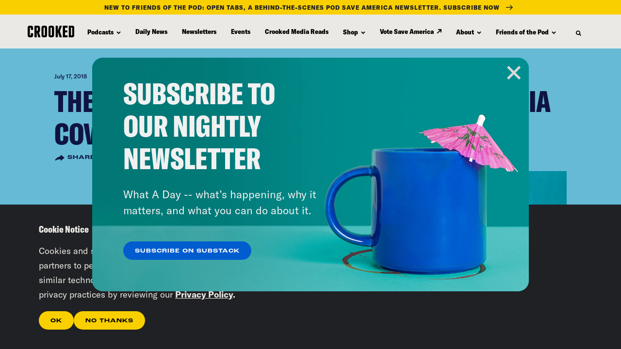

--- FILE ---
content_type: text/css
request_url: https://tags.srv.stackadapt.com/sa.css
body_size: -11
content:
:root {
    --sa-uid: '0-c82cd185-c8bb-5d6b-551e-962b235228c9';
}